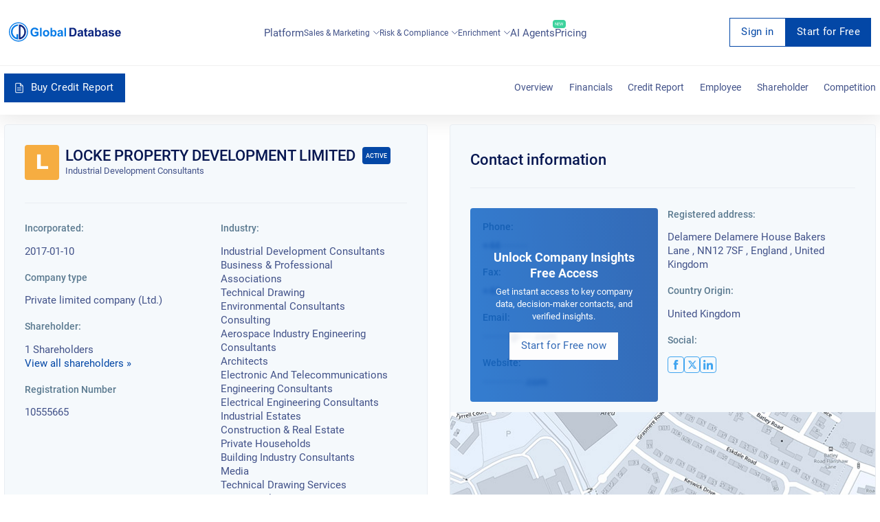

--- FILE ---
content_type: text/html; charset=utf-8
request_url: https://overlead.net/api/image/info
body_size: -121
content:
v1z3171091003q74ci59pxvgwbo6ulioj2m1ragw02zyfmuymfqx2rw2wa00cq